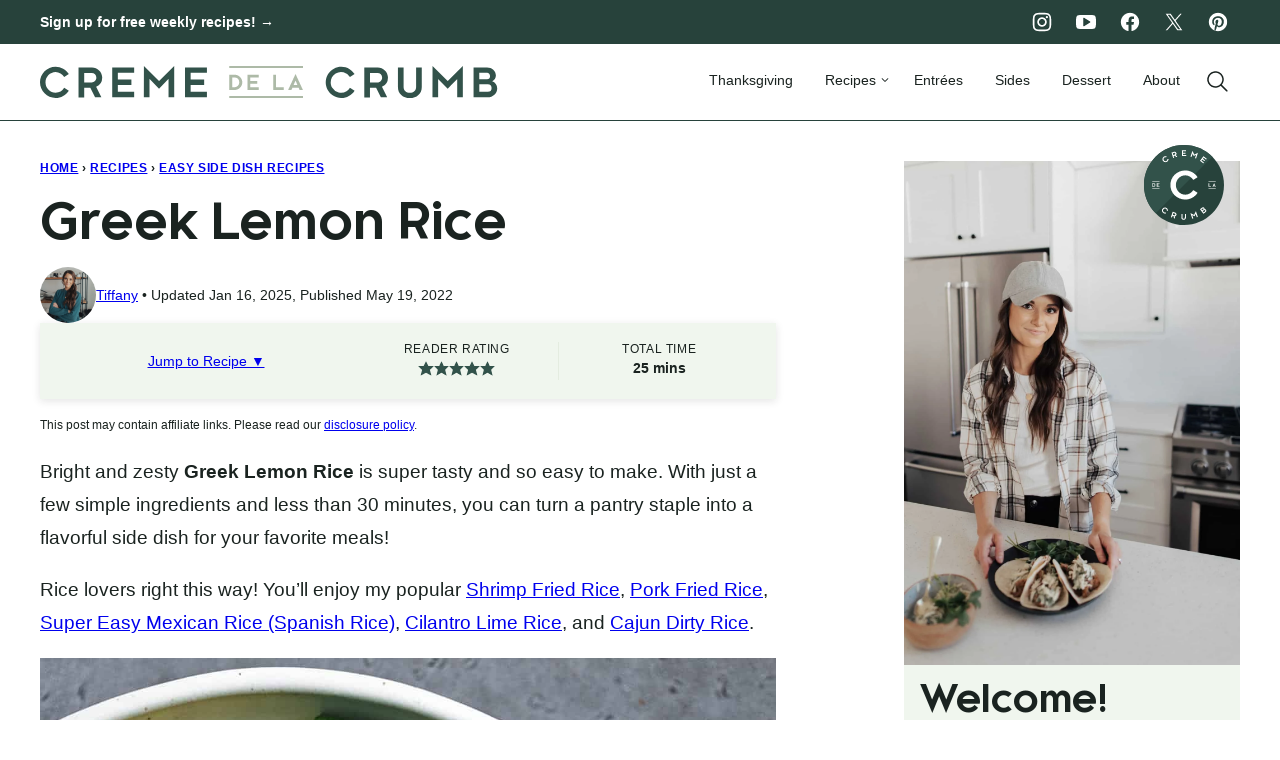

--- FILE ---
content_type: image/svg+xml
request_url: https://www.lecremedelacrumb.com/wp-content/themes/cremedelacrumb-2025/assets/icons/logo/sitelogo-supporting-2.svg
body_size: 932
content:
<svg xmlns="http://www.w3.org/2000/svg" viewBox="0 0 48 48" fill="none"><path fill="#27423B" d="M23.997 47.999c13.255 0 24-10.745 24-24s-10.745-24-24-24c-13.254 0-24 10.745-24 24s10.746 24 24 24Z"/><path fill="#32524A" d="M23.997-.001c-13.248 0-24 10.752-24 24 0 6.633 2.688 12.62 7.035 16.966L40.98 7.015A24 24 0 0 0 23.997 0Z"/><path fill="#fff" d="M24.765 32.726c3.09 0 5.83-1.606 7.384-4.067l-2.584-1.605c-.995 1.588-2.775 2.757-4.8 2.757-3.141 0-5.655-2.653-5.655-5.812 0-3.142 2.514-5.812 5.655-5.812 2.025 0 3.805 1.186 4.8 2.775l2.584-1.623c-1.659-2.566-4.416-4.085-7.384-4.067-4.94 0-8.936 3.787-8.936 8.727s3.997 8.727 8.936 8.727ZM14.048 8.412c.035.402-.14.803-.47 1.047a1.191 1.191 0 0 1-1.642-.279c-.017-.017-.017-.017-.017-.035a1.185 1.185 0 0 1 .262-1.623c.331-.227.768-.28 1.134-.122l.245-.576a1.807 1.807 0 0 0-1.728.227c-.82.593-1.03 1.71-.42 2.53.612.82 1.729.96 2.55.367.488-.349.767-.96.732-1.57l-.646.034ZM18.115 7.644l-.331-1.047.68-.21.856.873.698-.227-.943-.96c.35-.297.489-.785.35-1.222a1.164 1.164 0 0 0-1.502-.75l-1.431.454 1.03 3.281.593-.192Zm-.017-2.95c.28-.087.576.07.663.367v.017a.53.53 0 0 1-.349.664l-.82.261-.332-1.047.838-.262ZM25.306 6.614v-.628l-1.885.035v-.786l1.554-.035-.018-.61-1.553.017-.017-.785 1.885-.018-.018-.628-2.53.035.07 3.438 2.512-.035ZM30.159 5.759l-1.1-2.182-1.152 3.404.611.21.663-1.99.018.017.68 1.361 1.362-.68h.018l-.681 1.99.628.209 1.152-3.421-2.2 1.082ZM33.597 9.477l1.99 1.518.384-.488-1.483-1.135.47-.628 1.24.942.384-.488-1.24-.943.472-.628 1.484 1.134.384-.489-2.008-1.536-2.077 2.74ZM13.7 37.893c-.804-.611-1.938-.489-2.55.314-.61.803-.418 1.938.385 2.548a1.772 1.772 0 0 0 1.71.245l-.226-.576c-.385.14-.803.087-1.135-.14l-.035-.035c-.471-.401-.559-1.134-.175-1.623a1.173 1.173 0 0 1 1.641-.244c.314.244.489.645.437 1.047l.628.052a1.73 1.73 0 0 0-.68-1.588ZM18.656 40.528l-1.43-.488-1.083 3.264.61.21.35-1.03.68.226.175 1.205.68.227-.191-1.327c.454-.035.838-.35.995-.785.21-.629-.157-1.275-.786-1.502Zm.123 1.292c-.105.297-.402.454-.681.35l-.82-.28.349-1.047.82.279h.017c.28.105.42.419.315.698ZM24.521 43.635c0 .402-.314.681-.733.664-.419-.018-.716-.297-.716-.699l.035-2.234-.646-.017-.034 2.234c-.018.785.558 1.292 1.343 1.292.786.017 1.38-.454 1.397-1.257l.035-2.234-.646-.018-.035 2.27ZM30.054 41.942l-2.2-1.065 1.153 3.404.61-.21-.68-1.972.017-.017 1.38.698.663-1.379h.017l.663 1.972.629-.209-1.152-3.404-1.1 2.182ZM36.25 38.521a.715.715 0 0 0-.07-.785c-.33-.437-.942-.454-1.378-.122l-1.222.942 2.095 2.723 1.274-.995c.471-.367.61-1.012.244-1.466-.21-.297-.593-.419-.942-.297Zm-1.762.14.698-.559a.383.383 0 0 1 .506.088.355.355 0 0 1-.052.488l-.699.541-.453-.558Zm2.094 1.134-.768.594-.54-.698.767-.594a.42.42 0 0 1 .594.087s0 .018.017.018c.14.174.122.454-.07.593ZM6.787 23.999c0-.628-.488-1.082-1.117-1.082h-.768v2.182h.768c.629 0 1.117-.472 1.117-1.1Zm-1.466-.68h.471c.367.034.646.383.611.767a.682.682 0 0 1-.733.629h-.349v-1.397ZM7.677 25.099h1.606v-.402l-1.204.018v-.507h.995v-.401h-.995v-.489h1.204v-.401H7.677v2.182ZM9.283 21.817H4.92v.262h4.363v-.262ZM9.283 25.919H4.92v.262h4.363v-.262ZM40.16 24.715h-1.03V23.02h-.4V25.1h1.43v-.384ZM41.068 25.099h.454l.122-.297h.855l.122.297h.454l-1.012-2.182-.995 2.182Zm1.292-.664h-.541l.261-.61h.018l.262.61ZM43.093 21.817h-4.364v.262h4.364v-.262ZM43.093 25.919h-4.364v.262h4.364v-.262Z"/></svg>

--- FILE ---
content_type: text/plain; charset=utf-8
request_url: https://ads.adthrive.com/http-api/cv2
body_size: 1945
content:
{"om":["1","1011_302_56590729","10629661","11896988","12010088","12113423","124682_374","124843_4","124844_7","125214_3","139109|thepnkstuff_95bfe","1610269029","191105025","198744108","2249:650650300","2249:695883857","2249:698486353","2409_25495_176_CR52162012","2409_25495_176_CR52162017","2409_25495_176_CR52162018","2409_25495_176_CR52186411","2409_25495_176_CR52188000","2409_25495_176_CR52188010","2409_25495_176_CR52188011","24701930","25_4t751hhv","25_t272nr7c","25_w4z6q6en","2662_225889_T25264899","28925636","28933536","29402249","3335_152629_644014611","3490:CR52153848","3490:CR52162012","3490:CR52162017","3490:CR52162018","3490:CR52188010","3490:CR52188011","3490:CR52188012","3490:CR52188598","352434_354_660e5fec0c47f653c6684fd5","352434_354_68e8aebdfedcc02d38a33626","409_189225","409_216326","409_216386","409_216416","409_216506","409_220334","409_220364","409_223599","409_225977","409_225978","409_225980","409_225982","409_225987","409_225990","409_226324","409_226334","409_227223","409_227226","409_227230","409_228105","409_228370","409_230722","44629254","47141847","485027845327","523_354_3945262D-2C3D-400C-846B-48287CB88FB0","523_354_660e5fec0c47f653c6684fd5","523_354_660e5fee0c47f653c6684fe2","5316_139700_19dafd0a-3018-4fd1-b54d-a8afbe20c48d","5316_139700_67a43400-94f1-4c61-b9dc-a055b94f9f79","53v6aquw","544579","54639987","557_409_220364","557_409_228065","55965333","56341213","600618969","6026588729","6126566817","6126573187","6126573203","614105104","61916211","61916223","61916225","61916229","61932920","61932925","61932933","61932957","619765960","62320032","62320070","62320073","62320160","62320164","62320174","62416336","624614075","624745887","62652411","626973455","648969050","676808423","680_99480_614105094","680_99480_614105101","680_99480_614105104","680_99480_614105105","680_99480_614105109","683738007","683738706","684340670","688064625","688070999","696314600","696332890","718724630115","7354_111700_84296131","7618517","785451830777","785451845474","7963682","7964881","7972225","7997217","8003965","80068350","8016065","8029278","8029311","80411663","8088122","8088123","8090778","8117515","8121866","81407500","81407504","81407505","83813336","83813338","84108711","84108713","84296123","84296131","84577487","84577508","85392588","85402287","85402407","85445183","85445193","85461650","85461654","85461656","85461668","85461674","85690521","85690706","85690708","85704570","85807320","85914605","85914606","85943314","86082701","cr-96vv5j6ru8rm","cr-98q00h1vu8rm","cr-ikxw9e9u2krgv2","cr-lg354l2uvergv2","r9i5mlsl","7979132","7979135"],"pmp":[],"adomains":["1md.org","a4g.com","about.bugmd.com","acelauncher.com","adameve.com","adelion.com","adp3.net","advenuedsp.com","aibidauction.com","aibidsrv.com","akusoli.com","allofmpls.org","arkeero.net","ato.mx","avazutracking.net","avid-ad-server.com","avid-adserver.com","avidadserver.com","aztracking.net","bc-sys.com","bcc-ads.com","bidderrtb.com","bidscube.com","bizzclick.com","bkserving.com","bksn.se","brightmountainads.com","bucksense.io","bugmd.com","ca.iqos.com","capitaloneshopping.com","cdn.dsptr.com","clarifion.com","cotosen.com","cs.money","cwkuki.com","dallasnews.com","dcntr-ads.com","decenterads.com","derila-ergo.com","dhgate.com","dhs.gov","digitaladsystems.com","displate.com","doyour.bid","dspbox.io","envisionx.co","ezmob.com","fmlabsonline.com","g123.jp","g2trk.com","gadgetslaboratory.com","gadmobe.com","getbugmd.com","goodtoknowthis.com","gov.il","guard.io","hero-wars.com","holts.com","howto5.io","https://www.royalcaribbean.com/","ice.gov","imprdom.com","justanswer.com","liverrenew.com","longhornsnuff.com","lovehoney.com","lowerjointpain.com","lymphsystemsupport.com","media-servers.net","medimops.de","miniretornaveis.com","mobuppsrtb.com","motionspots.com","mygrizzly.com","myiq.com","myrocky.ca","national-lottery.co.uk","nbliver360.com","ndc.ajillionmax.com","nibblr-ai.com","niutux.com","nordicspirit.co.uk","notify.nuviad.com","notify.oxonux.com","own-imp.vrtzads.com","paperela.com","parasiterelief.com","peta.org","pfm.ninja","pixel.metanetwork.mobi","pixel.valo.ai","plannedparenthood.org","plf1.net","plt7.com","pltfrm.click","printwithwave.co","privacymodeweb.com","rangeusa.com","readywind.com","reklambids.com","ri.psdwc.com","royalcaribbean.com","royalcaribbean.com.au","rtb-adeclipse.io","rtb-direct.com","rtb.adx1.com","rtb.kds.media","rtb.reklambid.com","rtb.reklamdsp.com","rtb.rklmstr.com","rtbadtrading.com","rtbsbengine.com","rtbtradein.com","saba.com.mx","securevid.co","seedtag.com","servedby.revive-adserver.net","shift.com","smrt-view.com","swissklip.com","taboola.com","tel-aviv.gov.il","temu.com","theoceanac.com","track-bid.com","trackingintegral.com","trading-rtbg.com","trkbid.com","truthfinder.com","unoadsrv.com","usconcealedcarry.com","uuidksinc.net","vabilitytech.com","vashoot.com","vegogarden.com","viewtemplates.com","votervoice.net","vuse.com","waardex.com","wapstart.ru","wdc.go2trk.com","weareplannedparenthood.org","webtradingspot.com","www.royalcaribbean.com","xapads.com","xiaflex.com","yourchamilia.com"]}

--- FILE ---
content_type: image/svg+xml
request_url: https://www.lecremedelacrumb.com/wp-content/themes/cremedelacrumb-2025/assets/icons/logo/sitelogo-supporting-2.svg
body_size: 1043
content:
<svg xmlns="http://www.w3.org/2000/svg" viewBox="0 0 48 48" fill="none"><path fill="#27423B" d="M23.997 47.999c13.255 0 24-10.745 24-24s-10.745-24-24-24c-13.254 0-24 10.745-24 24s10.746 24 24 24Z"/><path fill="#32524A" d="M23.997-.001c-13.248 0-24 10.752-24 24 0 6.633 2.688 12.62 7.035 16.966L40.98 7.015A24 24 0 0 0 23.997 0Z"/><path fill="#fff" d="M24.765 32.726c3.09 0 5.83-1.606 7.384-4.067l-2.584-1.605c-.995 1.588-2.775 2.757-4.8 2.757-3.141 0-5.655-2.653-5.655-5.812 0-3.142 2.514-5.812 5.655-5.812 2.025 0 3.805 1.186 4.8 2.775l2.584-1.623c-1.659-2.566-4.416-4.085-7.384-4.067-4.94 0-8.936 3.787-8.936 8.727s3.997 8.727 8.936 8.727ZM14.048 8.412c.035.402-.14.803-.47 1.047a1.191 1.191 0 0 1-1.642-.279c-.017-.017-.017-.017-.017-.035a1.185 1.185 0 0 1 .262-1.623c.331-.227.768-.28 1.134-.122l.245-.576a1.807 1.807 0 0 0-1.728.227c-.82.593-1.03 1.71-.42 2.53.612.82 1.729.96 2.55.367.488-.349.767-.96.732-1.57l-.646.034ZM18.115 7.644l-.331-1.047.68-.21.856.873.698-.227-.943-.96c.35-.297.489-.785.35-1.222a1.164 1.164 0 0 0-1.502-.75l-1.431.454 1.03 3.281.593-.192Zm-.017-2.95c.28-.087.576.07.663.367v.017a.53.53 0 0 1-.349.664l-.82.261-.332-1.047.838-.262ZM25.306 6.614v-.628l-1.885.035v-.786l1.554-.035-.018-.61-1.553.017-.017-.785 1.885-.018-.018-.628-2.53.035.07 3.438 2.512-.035ZM30.159 5.759l-1.1-2.182-1.152 3.404.611.21.663-1.99.018.017.68 1.361 1.362-.68h.018l-.681 1.99.628.209 1.152-3.421-2.2 1.082ZM33.597 9.477l1.99 1.518.384-.488-1.483-1.135.47-.628 1.24.942.384-.488-1.24-.943.472-.628 1.484 1.134.384-.489-2.008-1.536-2.077 2.74ZM13.7 37.893c-.804-.611-1.938-.489-2.55.314-.61.803-.418 1.938.385 2.548a1.772 1.772 0 0 0 1.71.245l-.226-.576c-.385.14-.803.087-1.135-.14l-.035-.035c-.471-.401-.559-1.134-.175-1.623a1.173 1.173 0 0 1 1.641-.244c.314.244.489.645.437 1.047l.628.052a1.73 1.73 0 0 0-.68-1.588ZM18.656 40.528l-1.43-.488-1.083 3.264.61.21.35-1.03.68.226.175 1.205.68.227-.191-1.327c.454-.035.838-.35.995-.785.21-.629-.157-1.275-.786-1.502Zm.123 1.292c-.105.297-.402.454-.681.35l-.82-.28.349-1.047.82.279h.017c.28.105.42.419.315.698ZM24.521 43.635c0 .402-.314.681-.733.664-.419-.018-.716-.297-.716-.699l.035-2.234-.646-.017-.034 2.234c-.018.785.558 1.292 1.343 1.292.786.017 1.38-.454 1.397-1.257l.035-2.234-.646-.018-.035 2.27ZM30.054 41.942l-2.2-1.065 1.153 3.404.61-.21-.68-1.972.017-.017 1.38.698.663-1.379h.017l.663 1.972.629-.209-1.152-3.404-1.1 2.182ZM36.25 38.521a.715.715 0 0 0-.07-.785c-.33-.437-.942-.454-1.378-.122l-1.222.942 2.095 2.723 1.274-.995c.471-.367.61-1.012.244-1.466-.21-.297-.593-.419-.942-.297Zm-1.762.14.698-.559a.383.383 0 0 1 .506.088.355.355 0 0 1-.052.488l-.699.541-.453-.558Zm2.094 1.134-.768.594-.54-.698.767-.594a.42.42 0 0 1 .594.087s0 .018.017.018c.14.174.122.454-.07.593ZM6.787 23.999c0-.628-.488-1.082-1.117-1.082h-.768v2.182h.768c.629 0 1.117-.472 1.117-1.1Zm-1.466-.68h.471c.367.034.646.383.611.767a.682.682 0 0 1-.733.629h-.349v-1.397ZM7.677 25.099h1.606v-.402l-1.204.018v-.507h.995v-.401h-.995v-.489h1.204v-.401H7.677v2.182ZM9.283 21.817H4.92v.262h4.363v-.262ZM9.283 25.919H4.92v.262h4.363v-.262ZM40.16 24.715h-1.03V23.02h-.4V25.1h1.43v-.384ZM41.068 25.099h.454l.122-.297h.855l.122.297h.454l-1.012-2.182-.995 2.182Zm1.292-.664h-.541l.261-.61h.018l.262.61ZM43.093 21.817h-4.364v.262h4.364v-.262ZM43.093 25.919h-4.364v.262h4.364v-.262Z"/></svg>

--- FILE ---
content_type: image/svg+xml
request_url: https://www.lecremedelacrumb.com/wp-content/themes/cremedelacrumb-2025/assets/icons/logo/sitelogo-supporting-2.svg
body_size: 894
content:
<svg xmlns="http://www.w3.org/2000/svg" viewBox="0 0 48 48" fill="none"><path fill="#27423B" d="M23.997 47.999c13.255 0 24-10.745 24-24s-10.745-24-24-24c-13.254 0-24 10.745-24 24s10.746 24 24 24Z"/><path fill="#32524A" d="M23.997-.001c-13.248 0-24 10.752-24 24 0 6.633 2.688 12.62 7.035 16.966L40.98 7.015A24 24 0 0 0 23.997 0Z"/><path fill="#fff" d="M24.765 32.726c3.09 0 5.83-1.606 7.384-4.067l-2.584-1.605c-.995 1.588-2.775 2.757-4.8 2.757-3.141 0-5.655-2.653-5.655-5.812 0-3.142 2.514-5.812 5.655-5.812 2.025 0 3.805 1.186 4.8 2.775l2.584-1.623c-1.659-2.566-4.416-4.085-7.384-4.067-4.94 0-8.936 3.787-8.936 8.727s3.997 8.727 8.936 8.727ZM14.048 8.412c.035.402-.14.803-.47 1.047a1.191 1.191 0 0 1-1.642-.279c-.017-.017-.017-.017-.017-.035a1.185 1.185 0 0 1 .262-1.623c.331-.227.768-.28 1.134-.122l.245-.576a1.807 1.807 0 0 0-1.728.227c-.82.593-1.03 1.71-.42 2.53.612.82 1.729.96 2.55.367.488-.349.767-.96.732-1.57l-.646.034ZM18.115 7.644l-.331-1.047.68-.21.856.873.698-.227-.943-.96c.35-.297.489-.785.35-1.222a1.164 1.164 0 0 0-1.502-.75l-1.431.454 1.03 3.281.593-.192Zm-.017-2.95c.28-.087.576.07.663.367v.017a.53.53 0 0 1-.349.664l-.82.261-.332-1.047.838-.262ZM25.306 6.614v-.628l-1.885.035v-.786l1.554-.035-.018-.61-1.553.017-.017-.785 1.885-.018-.018-.628-2.53.035.07 3.438 2.512-.035ZM30.159 5.759l-1.1-2.182-1.152 3.404.611.21.663-1.99.018.017.68 1.361 1.362-.68h.018l-.681 1.99.628.209 1.152-3.421-2.2 1.082ZM33.597 9.477l1.99 1.518.384-.488-1.483-1.135.47-.628 1.24.942.384-.488-1.24-.943.472-.628 1.484 1.134.384-.489-2.008-1.536-2.077 2.74ZM13.7 37.893c-.804-.611-1.938-.489-2.55.314-.61.803-.418 1.938.385 2.548a1.772 1.772 0 0 0 1.71.245l-.226-.576c-.385.14-.803.087-1.135-.14l-.035-.035c-.471-.401-.559-1.134-.175-1.623a1.173 1.173 0 0 1 1.641-.244c.314.244.489.645.437 1.047l.628.052a1.73 1.73 0 0 0-.68-1.588ZM18.656 40.528l-1.43-.488-1.083 3.264.61.21.35-1.03.68.226.175 1.205.68.227-.191-1.327c.454-.035.838-.35.995-.785.21-.629-.157-1.275-.786-1.502Zm.123 1.292c-.105.297-.402.454-.681.35l-.82-.28.349-1.047.82.279h.017c.28.105.42.419.315.698ZM24.521 43.635c0 .402-.314.681-.733.664-.419-.018-.716-.297-.716-.699l.035-2.234-.646-.017-.034 2.234c-.018.785.558 1.292 1.343 1.292.786.017 1.38-.454 1.397-1.257l.035-2.234-.646-.018-.035 2.27ZM30.054 41.942l-2.2-1.065 1.153 3.404.61-.21-.68-1.972.017-.017 1.38.698.663-1.379h.017l.663 1.972.629-.209-1.152-3.404-1.1 2.182ZM36.25 38.521a.715.715 0 0 0-.07-.785c-.33-.437-.942-.454-1.378-.122l-1.222.942 2.095 2.723 1.274-.995c.471-.367.61-1.012.244-1.466-.21-.297-.593-.419-.942-.297Zm-1.762.14.698-.559a.383.383 0 0 1 .506.088.355.355 0 0 1-.052.488l-.699.541-.453-.558Zm2.094 1.134-.768.594-.54-.698.767-.594a.42.42 0 0 1 .594.087s0 .018.017.018c.14.174.122.454-.07.593ZM6.787 23.999c0-.628-.488-1.082-1.117-1.082h-.768v2.182h.768c.629 0 1.117-.472 1.117-1.1Zm-1.466-.68h.471c.367.034.646.383.611.767a.682.682 0 0 1-.733.629h-.349v-1.397ZM7.677 25.099h1.606v-.402l-1.204.018v-.507h.995v-.401h-.995v-.489h1.204v-.401H7.677v2.182ZM9.283 21.817H4.92v.262h4.363v-.262ZM9.283 25.919H4.92v.262h4.363v-.262ZM40.16 24.715h-1.03V23.02h-.4V25.1h1.43v-.384ZM41.068 25.099h.454l.122-.297h.855l.122.297h.454l-1.012-2.182-.995 2.182Zm1.292-.664h-.541l.261-.61h.018l.262.61ZM43.093 21.817h-4.364v.262h4.364v-.262ZM43.093 25.919h-4.364v.262h4.364v-.262Z"/></svg>

--- FILE ---
content_type: text/plain; charset=UTF-8
request_url: https://at.teads.tv/fpc?analytics_tag_id=PUB_17002&tfpvi=&gdpr_consent=&gdpr_status=22&gdpr_reason=220&ccpa_consent=&sv=prebid-v1
body_size: 56
content:
MDY2YjNkYjAtZDkwNy00ZDMyLTljYWUtYTJmZDIwNGRlYmY4IzYtNA==